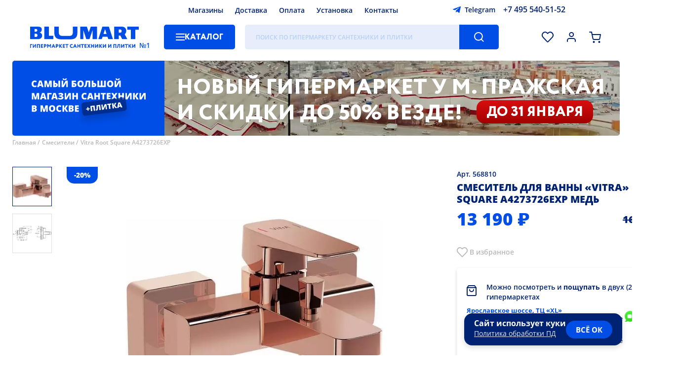

--- FILE ---
content_type: image/svg+xml
request_url: https://www.blumart.ru/i/slogan-01.svg
body_size: 3348
content:
<svg xmlns="http://www.w3.org/2000/svg" xmlns:xlink="http://www.w3.org/1999/xlink" width="202.618" height="92.313" viewBox="0 0 202.618 92.313"><defs><filter id="q1" x="67.323" y="28.662" width="112.048" height="63.65" filterUnits="userSpaceOnUse"><feOffset dy="10" input="SourceAlpha"/><feGaussianBlur stdDeviation="5" result="blur"/><feFlood flood-opacity="0.2"/><feComposite operator="in" in2="blur"/><feComposite in="SourceGraphic"/></filter></defs><path d="M6.32-9.055a1.968,1.968,0,0,0-1.719.9,4.358,4.358,0,0,0-.617,2.488q0,3.3,2.508,3.3a5.136,5.136,0,0,0,1.469-.211,14.694,14.694,0,0,0,1.43-.508V-.477A7.912,7.912,0,0,1,6.156.156a5.116,5.116,0,0,1-3.965-1.5A6.187,6.187,0,0,1,.813-5.68,6.918,6.918,0,0,1,1.48-8.8,4.779,4.779,0,0,1,3.4-10.863a5.8,5.8,0,0,1,2.949-.723,8.124,8.124,0,0,1,3.539.8l-.945,2.43a10.628,10.628,0,0,0-1.266-.5A4.423,4.423,0,0,0,6.32-9.055ZM18.785,0l-.562-2.141H14.512L13.933,0H10.543l3.727-11.469h4.117L22.16,0Zm-1.2-4.672L17.09-6.547q-.172-.625-.418-1.617t-.324-1.422q-.07.4-.277,1.313t-.918,3.6ZM28.531,0,26.195-8.227h-.07q.164,2.1.164,3.266V0H23.554V-11.422h4.109l2.383,8.109h.063l2.336-8.109h4.117V0H33.726V-5.008q0-.391.012-.867t.105-2.336h-.07L31.468,0ZM47.339-3.789A3.363,3.363,0,0,1,46.093-.98,5.6,5.6,0,0,1,42.558,0H39.183V-11.422h3.1v4.063h.156a6.2,6.2,0,0,1,3.645.9A3.076,3.076,0,0,1,47.339-3.789ZM42.285-2.383h.125q1.812,0,1.813-1.344,0-1.3-1.828-1.3h-.109ZM51.488,0H48.378V-11.422h3.109Zm2.621-11.422h2.75v4.906q0,.781-.125,3.125H56.8l4.555-8.031h3.813V0H62.429V-4.781q0-1.086.141-3.25h-.062L57.913,0h-3.8Zm5.5-.914a4.48,4.48,0,0,1-2.793-.727,2.973,2.973,0,0,1-1.035-2.25h2.547a1.832,1.832,0,0,0,.336,1.109,1.185,1.185,0,0,0,.945.344q1.172,0,1.281-1.453h2.586Q63.156-12.336,59.609-12.336ZM80.554-3.711a3.281,3.281,0,0,1-1.23,2.754A5.687,5.687,0,0,1,75.773,0H72.108V-11.422h7.516v2.477H75.21V-7.2h.445a6.365,6.365,0,0,1,3.648.871A2.982,2.982,0,0,1,80.554-3.711ZM75.21-2.383h.414a2.337,2.337,0,0,0,1.391-.32,1.113,1.113,0,0,0,.422-.945,1.027,1.027,0,0,0-.449-.922,2.54,2.54,0,0,0-1.379-.3h-.4Zm18.1-3.344a6.16,6.16,0,0,1-1.414,4.383,5.421,5.421,0,0,1-4.141,1.5,5.417,5.417,0,0,1-4.121-1.508A6.136,6.136,0,0,1,82.2-5.742,6.1,6.1,0,0,1,83.624-10.1a5.442,5.442,0,0,1,4.145-1.5A5.411,5.411,0,0,1,91.9-10.109,6.165,6.165,0,0,1,93.308-5.727Zm-7.859,0q0,3.313,2.3,3.313a1.981,1.981,0,0,0,1.738-.8,4.408,4.408,0,0,0,.566-2.508,4.437,4.437,0,0,0-.574-2.527,1.959,1.959,0,0,0-1.715-.816Q85.448-9.07,85.448-5.727ZM104.936,0h-3.1V-8.9h-2.18q-.18,1.945-.48,3.961A18.791,18.791,0,0,1,98.6-2.109a3.8,3.8,0,0,1-.691,1.293,2.649,2.649,0,0,1-1.035.727,4.032,4.032,0,0,1-1.492.246,4.025,4.025,0,0,1-1.211-.172V-2.4a2.545,2.545,0,0,0,.766.156.691.691,0,0,0,.621-.34,3.883,3.883,0,0,0,.395-1.156q.18-.816.5-3.031t.594-4.652h7.891Zm10.785-3.789A3.363,3.363,0,0,1,114.475-.98,5.6,5.6,0,0,1,110.94,0h-3.375V-11.422h3.1v4.063h.156a6.2,6.2,0,0,1,3.645.9A3.076,3.076,0,0,1,115.721-3.789Zm-5.055,1.422h.141q1.813,0,1.813-1.344,0-1.281-1.828-1.281h-.125ZM132.639,0H117.694V-11.422h3.1v8.891h2.852v-8.891h3.039v8.891h2.844v-8.891h3.109Zm13.308-5.727a6.16,6.16,0,0,1-1.414,4.383,5.421,5.421,0,0,1-4.141,1.5,5.417,5.417,0,0,1-4.121-1.508,6.136,6.136,0,0,1-1.434-4.391,6.1,6.1,0,0,1,1.426-4.355,5.442,5.442,0,0,1,4.145-1.5,5.411,5.411,0,0,1,4.133,1.492A6.165,6.165,0,0,1,145.948-5.727Zm-7.859,0q0,3.313,2.3,3.313a1.981,1.981,0,0,0,1.738-.8,4.408,4.408,0,0,0,.566-2.508,4.437,4.437,0,0,0-.574-2.527,1.959,1.959,0,0,0-1.715-.816Q138.088-9.07,138.088-5.727Zm10.082-5.7h2.75v4.906q0,.781-.125,3.125h.063l4.555-8.031h3.813V0H156.49V-4.781q0-1.086.141-3.25h-.062L151.975,0h-3.8Zm5.5-.914a4.48,4.48,0,0,1-2.793-.727,2.973,2.973,0,0,1-1.035-2.25h2.547a1.832,1.832,0,0,0,.336,1.109,1.185,1.185,0,0,0,.945.344q1.172,0,1.281-1.453h2.586Q157.217-12.336,153.67-12.336ZM6.211,22,3.875,13.773H3.8q.164,2.1.164,3.266V22H1.234V10.578H5.344l2.383,8.109h.063l2.336-8.109h4.117V22H11.406V16.992q0-.391.012-.867t.105-2.336h-.07L9.148,22Zm17.66,0-.562-2.141H19.6L19.019,22H15.629l3.727-11.469h4.117L27.246,22Zm-1.2-4.672-.492-1.875q-.172-.625-.418-1.617t-.324-1.422q-.07.4-.277,1.313t-.918,3.6Zm13.59-6.75V13.07H31.742V22h-3.1V10.578ZM43.941,22l-.562-2.141H39.667L39.089,22H35.7l3.727-11.469h4.117L47.316,22Zm-1.2-4.672-.492-1.875q-.172-.625-.418-1.617T41.5,12.414q-.07.4-.277,1.313t-.918,3.6ZM56.945,13.25q0,2.258-2.687,2.719v.063a3.976,3.976,0,0,1,2.336.828,2.373,2.373,0,0,1,.789,1.875,2.962,2.962,0,0,1-.574,1.809,3.608,3.608,0,0,1-1.66,1.2,7.148,7.148,0,0,1-2.57.418,12.547,12.547,0,0,1-4.352-.617V18.883a6.729,6.729,0,0,0,1.691.543,9.511,9.511,0,0,0,1.863.207,4.593,4.593,0,0,0,1.875-.273.943.943,0,0,0,.555-.914q0-1.148-2.625-1.148H50.242V14.8h1.2a8.657,8.657,0,0,0,1.418-.09,1.552,1.552,0,0,0,.746-.293.763.763,0,0,0,.234-.609q0-.859-1.648-.859a4.768,4.768,0,0,0-2.734.8l-1.3-2.125a7.2,7.2,0,0,1,2.078-.93,10.274,10.274,0,0,1,2.547-.273,5.24,5.24,0,0,1,3.02.781A2.389,2.389,0,0,1,56.945,13.25Zm2.582-2.672h2.75v4.906q0,.781-.125,3.125h.063l4.555-8.031h3.813V22H67.847V17.219q0-1.086.141-3.25h-.062L63.331,22h-3.8ZM83,22H79.9V17.344H76.312V22h-3.1V10.578h3.1v4.234H79.9V10.578H83ZM95.03,12.945a1.968,1.968,0,0,0-1.719.9,4.358,4.358,0,0,0-.617,2.488q0,3.3,2.508,3.3a5.136,5.136,0,0,0,1.469-.211,14.694,14.694,0,0,0,1.43-.508v2.609a7.912,7.912,0,0,1-3.234.633,5.116,5.116,0,0,1-3.965-1.5,6.187,6.187,0,0,1-1.379-4.336A6.918,6.918,0,0,1,90.19,13.2a4.779,4.779,0,0,1,1.922-2.066,5.8,5.8,0,0,1,2.949-.723,8.124,8.124,0,0,1,3.539.8l-.945,2.43a10.628,10.628,0,0,0-1.266-.5A4.423,4.423,0,0,0,95.03,12.945ZM107.495,22l-.562-2.141h-3.711L102.643,22H99.253l3.727-11.469H107.1L110.87,22Zm-1.2-4.672-.492-1.875q-.172-.625-.418-1.617t-.324-1.422q-.07.4-.277,1.313t-.918,3.6ZM122.053,22h-3.1V17.344h-3.586V22h-3.1V10.578h3.1v4.234h3.586V10.578h3.1Zm7.668,0h-3.086V13.1h-2.789V10.578H132.5V13.1h-2.781Zm11.355,0H134.3V10.578h6.781v2.477h-3.7v1.8H140.8v2.477h-3.422v2.156h3.7Zm12.449,0h-3.57l-2.227-3.57-2.2,3.57h-3.492l3.789-5.844-3.562-5.578h3.422l2.063,3.531,1.984-3.531h3.523l-3.617,5.82Zm11.23,0h-3.1V17.344h-3.586V22h-3.1V10.578h3.1v4.234h3.586V10.578h3.1Zm2.629-11.422h2.75v4.906q0,.781-.125,3.125h.063l4.555-8.031h3.813V22H175.7V17.219q0-1.086.141-3.25h-.062L171.189,22h-3.8ZM191.052,22H187.56l-3.391-5.789V22h-3.1V10.578h3.1v5.531l3.266-5.531h3.391L187.3,16.031Zm1.324-11.422h2.75v4.906q0,.781-.125,3.125h.063l4.555-8.031h3.813V22H200.7V17.219q0-1.086.141-3.25h-.062L196.181,22h-3.8Zm-191.142,22H5.219a6.776,6.776,0,0,1,3.457.691A2.344,2.344,0,0,1,9.8,35.422a2.722,2.722,0,0,1-.492,1.641,2.2,2.2,0,0,1-1.3.875v.078a2.658,2.658,0,0,1,1.539.938,2.829,2.829,0,0,1,.477,1.7,2.917,2.917,0,0,1-1.168,2.449A5.115,5.115,0,0,1,5.68,44H1.234ZM4.32,36.961h.93a1.68,1.68,0,0,0,1.027-.273.953.953,0,0,0,.363-.812q0-.961-1.453-.961H4.32Zm0,2.258v2.4H5.406q1.445,0,1.445-1.219a1.048,1.048,0,0,0-.387-.875,1.78,1.78,0,0,0-1.121-.3ZM21.468,44l-2.336-8.227h-.07q.164,2.1.164,3.266V44H16.492V32.578H20.6l2.383,8.109h.063l2.336-8.109H29.5V44H26.664V38.992q0-.391.012-.867t.105-2.336h-.07L24.406,44Zm21.34-5.727a6.16,6.16,0,0,1-1.414,4.383,5.421,5.421,0,0,1-4.141,1.5,5.417,5.417,0,0,1-4.121-1.508A6.136,6.136,0,0,1,31.7,38.258,6.1,6.1,0,0,1,33.125,33.9a5.442,5.442,0,0,1,4.145-1.5A5.411,5.411,0,0,1,41.4,33.891,6.165,6.165,0,0,1,42.808,38.273Zm-7.859,0q0,3.312,2.3,3.313a1.981,1.981,0,0,0,1.738-.8,4.408,4.408,0,0,0,.566-2.508,4.437,4.437,0,0,0-.574-2.527,1.959,1.959,0,0,0-1.715-.816Q34.949,34.93,34.949,38.273Zm15.168-3.328a1.968,1.968,0,0,0-1.719.9,4.358,4.358,0,0,0-.617,2.488q0,3.3,2.508,3.3a5.136,5.136,0,0,0,1.469-.211,14.694,14.694,0,0,0,1.43-.508v2.609a7.912,7.912,0,0,1-3.234.633,5.116,5.116,0,0,1-3.965-1.5,6.187,6.187,0,0,1-1.379-4.336,6.918,6.918,0,0,1,.668-3.117A4.779,4.779,0,0,1,47.2,33.137a5.8,5.8,0,0,1,2.949-.723,8.124,8.124,0,0,1,3.539.8l-.945,2.43a10.628,10.628,0,0,0-1.266-.5A4.423,4.423,0,0,0,50.117,34.945ZM65.558,44H62.066l-3.391-5.789V44h-3.1V32.578h3.1v5.531l3.266-5.531h3.391l-3.523,5.453Zm1.324-11.422h3.984a6.776,6.776,0,0,1,3.457.691,2.344,2.344,0,0,1,1.129,2.152,2.722,2.722,0,0,1-.492,1.641,2.2,2.2,0,0,1-1.3.875v.078a2.658,2.658,0,0,1,1.539.938,2.829,2.829,0,0,1,.477,1.7,2.917,2.917,0,0,1-1.168,2.449A5.115,5.115,0,0,1,71.327,44H66.882Zm3.086,4.383h.93a1.68,1.68,0,0,0,1.027-.273.953.953,0,0,0,.363-.812q0-.961-1.453-.961h-.867Zm0,2.258v2.4h1.086q1.445,0,1.445-1.219a1.048,1.048,0,0,0-.387-.875,1.78,1.78,0,0,0-1.121-.3ZM84.6,44H77.823V32.578H84.6v2.477h-3.7v1.8h3.422v2.477H80.909v2.156h3.7Z" transform="translate(-0.813 15.313)" fill="#fff"/><g transform="translate(88 43.375) rotate(-7)"><g transform="matrix(0.99, 0.12, -0.12, 0.99, -76.42, -53.08)" filter="url(#q1)"><path d="M5.361,0h68.98A5.267,5.267,0,0,1,79.7,5.168V18.949a5.267,5.267,0,0,1-5.361,5.168H5.361A5.267,5.267,0,0,1,0,18.949V5.168A5.267,5.267,0,0,1,5.361,0Z" transform="translate(82.32 43.38) rotate(-7)" fill="#002273" opacity="0.7"/></g><path d="M2.818-3.732H.457v-1.7H2.818v-2.33H4.526v2.33H6.887v1.7H4.526v2.292H2.818ZM16.094,0H13.568V-7.23H11.01V0H8.49V-9.28h7.6ZM26.127,0h-2.52V-7.23H21.836q-.146,1.581-.39,3.218a15.267,15.267,0,0,1-.467,2.3,3.086,3.086,0,0,1-.562,1.051,2.152,2.152,0,0,1-.841.59,3.276,3.276,0,0,1-1.212.2,3.271,3.271,0,0,1-.984-.14V-1.949A2.068,2.068,0,0,0,18-1.822a.562.562,0,0,0,.5-.276,3.155,3.155,0,0,0,.321-.939q.146-.663.406-2.463t.482-3.78h6.411Zm2.136-9.28H30.5v3.986q0,.635-.1,2.539h.051l3.7-6.525h3.1V0H35.023V-3.885q0-.882.114-2.641h-.051L31.354,0H28.263ZM43.475,0H40.967V-7.23H38.7V-9.28h7.033v2.05h-2.26ZM55.3,0H52.466L49.711-4.7V0h-2.52V-9.28h2.52v4.494L52.364-9.28h2.755L52.256-4.85Zm6.77,0-.457-1.739H58.6L58.131,0H55.376L58.4-9.318h3.345L64.815,0ZM61.1-3.8l-.4-1.523q-.14-.508-.34-1.314t-.263-1.155q-.057.324-.225,1.066T59.121-3.8Z" transform="translate(6.991 16.915)" fill="#fff"/></g></svg>